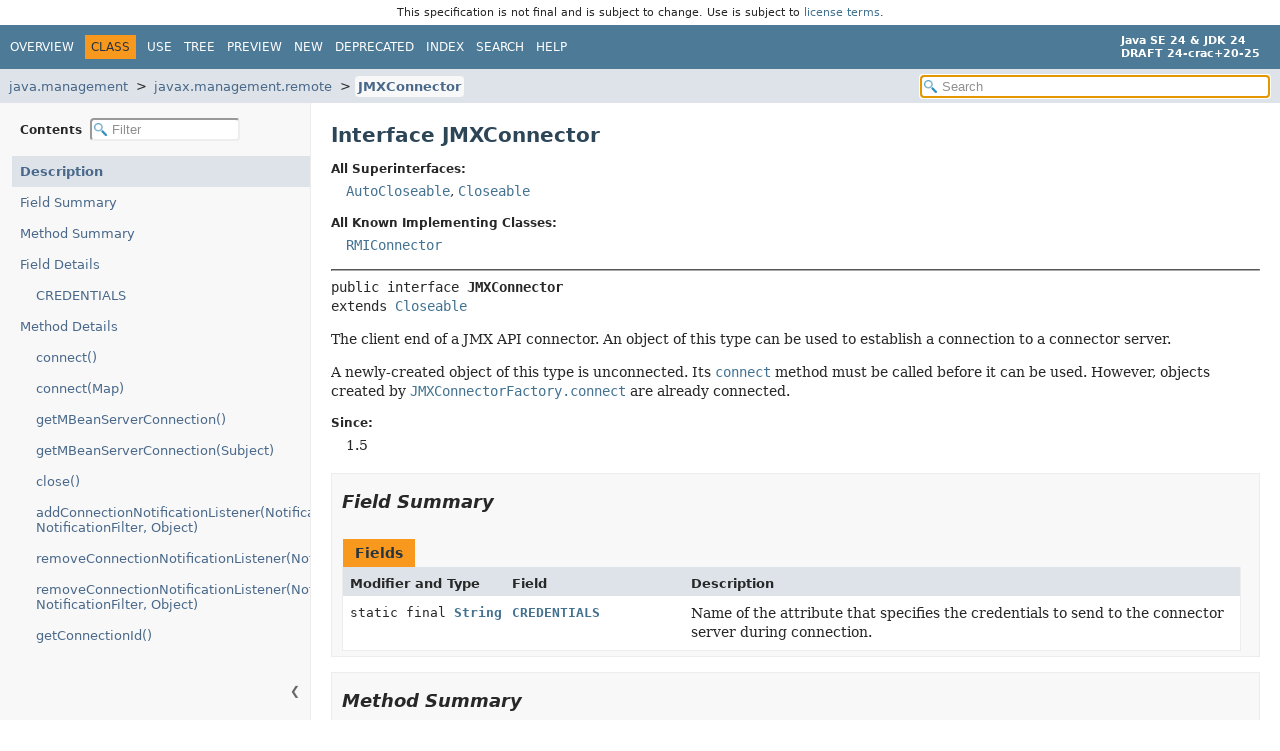

--- FILE ---
content_type: text/html; charset=utf-8
request_url: https://crac.github.io/openjdk-builds/javadoc/api/java.management/javax/management/remote/JMXConnector.html
body_size: 6556
content:
<!DOCTYPE HTML>
<html lang="en">
<head>
<!-- Generated by javadoc (24) -->
<title>JMXConnector (Java SE 24 &amp; JDK 24 [build 20])</title>
<meta name="viewport" content="width=device-width, initial-scale=1">
<meta http-equiv="Content-Type" content="text/html; charset=UTF-8">
<meta name="description" content="declaration: module: java.management, package: javax.management.remote, interface: JMXConnector">
<meta name="generator" content="javadoc/ClassWriter">
<meta name="keywords" content="javax.management.remote.JMXConnector interface">
<meta name="keywords" content="CREDENTIALS">
<meta name="keywords" content="connect()">
<meta name="keywords" content="getMBeanServerConnection()">
<meta name="keywords" content="close()">
<meta name="keywords" content="addConnectionNotificationListener()">
<meta name="keywords" content="removeConnectionNotificationListener()">
<meta name="keywords" content="getConnectionId()">
<link rel="stylesheet" type="text/css" href="../../../../resource-files/jquery-ui.min.css" title="Style">
<link rel="stylesheet" type="text/css" href="../../../../resource-files/stylesheet.css" title="Style">
<script type="text/javascript" src="../../../../script-files/script.js"></script>
<script type="text/javascript" src="../../../../script-files/jquery-3.7.1.min.js"></script>
<script type="text/javascript" src="../../../../script-files/jquery-ui.min.js"></script>
</head>
<body class="class-declaration-page">
<script type="text/javascript">const pathtoroot = "../../../../";
loadScripts(document, 'script');</script>
<noscript>
<div>JavaScript is disabled on your browser.</div>
</noscript>
<header role="banner"><div style="padding: 6px; text-align: center; font-size: 80%; font-family: DejaVu Sans, Arial, Helvetica, sans-serif; font-weight: normal;">This specification is not final and is subject to change. Use is subject to <a href="https://www.oracle.com/java/javase/terms/license/java24speclicense.html">license terms</a>.</div>
<nav role="navigation">
<!-- ========= START OF TOP NAVBAR ======= -->
<div class="top-nav" id="navbar-top">
<div class="nav-content">
<div class="nav-menu-button"><button id="navbar-toggle-button" aria-controls="navbar-top" aria-expanded="false" aria-label="Toggle navigation links"><span class="nav-bar-toggle-icon">&nbsp;</span><span class="nav-bar-toggle-icon">&nbsp;</span><span class="nav-bar-toggle-icon">&nbsp;</span></button></div>
<div class="skip-nav"><a href="#skip-navbar-top" title="Skip navigation links">Skip navigation links</a></div>
<ul id="navbar-top-firstrow" class="nav-list" title="Navigation">
<li><a href="../../../../index.html">Overview</a></li>
<li class="nav-bar-cell1-rev">Class</li>
<li><a href="class-use/JMXConnector.html">Use</a></li>
<li><a href="package-tree.html">Tree</a></li>
<li><a href="../../../../preview-list.html">Preview</a></li>
<li><a href="../../../../new-list.html">New</a></li>
<li><a href="../../../../deprecated-list.html">Deprecated</a></li>
<li><a href="../../../../index-files/index-1.html">Index</a></li>
<li><a href="../../../../search.html">Search</a></li>
<li><a href="../../../../help-doc.html#class">Help</a></li>
</ul>
<div class="about-language"><div><strong>Java SE 24 &amp; JDK 24</strong> <br><strong>DRAFT 24-crac+20-25</strong></div></div>
</div>
</div>
<div class="sub-nav">
<div class="nav-content">
<ol class="sub-nav-list">
<li><a href="../../../module-summary.html">java.management</a></li>
<li><a href="package-summary.html">javax.management.remote</a></li>
<li><a href="JMXConnector.html" class="current-selection">JMXConnector</a></li>
</ol>
<div class="nav-list-search">
<input type="text" id="search-input" disabled placeholder="Search" aria-label="Search in documentation" autocomplete="off">
<input type="reset" id="reset-search" disabled value="Reset">
</div>
</div>
</div>
<!-- ========= END OF TOP NAVBAR ========= -->
<span class="skip-nav" id="skip-navbar-top"></span></nav>
</header>
<div class="main-grid">
<nav role="navigation" class="toc" aria-label="Table of contents">
<div class="toc-header">Contents&nbsp;
<input type="text" class="filter-input" disabled placeholder="Filter" aria-label="Filter table of contents" autocomplete="off">
<input type="reset" class="reset-filter" disabled value="Reset">
</div>
<button class="hide-sidebar"><span>Hide sidebar&nbsp;</span>&#10094;</button><button class="show-sidebar">&#10095;<span>&nbsp;Show sidebar</span></button>
<ol class="toc-list">
<li><a href="#" tabindex="0">Description</a></li>
<li><a href="#field-summary" tabindex="0">Field Summary</a></li>
<li><a href="#method-summary" tabindex="0">Method Summary</a></li>
<li><a href="#field-detail" tabindex="0">Field Details</a>
<ol class="toc-list">
<li><a href="#CREDENTIALS" tabindex="0">CREDENTIALS</a></li>
</ol>
</li>
<li><a href="#method-detail" tabindex="0">Method Details</a>
<ol class="toc-list">
<li><a href="#connect()" tabindex="0">connect()</a></li>
<li><a href="#connect(java.util.Map)" tabindex="0">connect(Map)</a></li>
<li><a href="#getMBeanServerConnection()" tabindex="0">getMBeanServerConnection()</a></li>
<li><a href="#getMBeanServerConnection(javax.security.auth.Subject)" tabindex="0">getMBeanServerConnection(Subject)</a></li>
<li><a href="#close()" tabindex="0">close()</a></li>
<li><a href="#addConnectionNotificationListener(javax.management.NotificationListener,javax.management.NotificationFilter,java.lang.Object)" tabindex="0">addConnectionNotificationListener(NotificationListener, NotificationFilter, Object)</a></li>
<li><a href="#removeConnectionNotificationListener(javax.management.NotificationListener)" tabindex="0">removeConnectionNotificationListener(NotificationListener)</a></li>
<li><a href="#removeConnectionNotificationListener(javax.management.NotificationListener,javax.management.NotificationFilter,java.lang.Object)" tabindex="0">removeConnectionNotificationListener(NotificationListener, NotificationFilter, Object)</a></li>
<li><a href="#getConnectionId()" tabindex="0">getConnectionId()</a></li>
</ol>
</li>
</ol>
</nav>
<main role="main">
<!-- ======== START OF CLASS DATA ======== -->
<div class="header">
<h1 title="Interface JMXConnector" class="title">Interface JMXConnector</h1>
</div>
<section class="class-description" id="class-description">
<dl class="notes">
<dt>All Superinterfaces:</dt>
<dd><code><a href="../../../../java.base/java/lang/AutoCloseable.html" title="interface in java.lang">AutoCloseable</a></code>, <code><a href="../../../../java.base/java/io/Closeable.html" title="interface in java.io">Closeable</a></code></dd>
</dl>
<dl class="notes">
<dt>All Known Implementing Classes:</dt>
<dd><code><a href="../../../../java.management.rmi/javax/management/remote/rmi/RMIConnector.html" title="class in javax.management.remote.rmi">RMIConnector</a></code></dd>
</dl>
<hr>
<div class="horizontal-scroll">
<div class="type-signature"><span class="modifiers">public interface </span><span class="element-name type-name-label">JMXConnector</span><span class="extends-implements">
extends <a href="../../../../java.base/java/io/Closeable.html" title="interface in java.io">Closeable</a></span></div>
<div class="block"><p>The client end of a JMX API connector.  An object of this type can
 be used to establish a connection to a connector server.</p>

 <p>A newly-created object of this type is unconnected.  Its <a href="#connect()"><code>connect</code></a> method must be called before it can be used.
 However, objects created by <a href="JMXConnectorFactory.html#connect(javax.management.remote.JMXServiceURL,java.util.Map)"><code>JMXConnectorFactory.connect</code></a> are already connected.</p></div>
<dl class="notes">
<dt>Since:</dt>
<dd>1.5</dd>
</dl>
</div>
</section>
<section class="summary">
<ul class="summary-list">
<!-- =========== FIELD SUMMARY =========== -->
<li>
<section class="field-summary" id="field-summary">
<h2>Field Summary</h2>
<div class="caption"><span>Fields</span></div>
<div class="summary-table three-column-summary">
<div class="table-header col-first">Modifier and Type</div>
<div class="table-header col-second">Field</div>
<div class="table-header col-last">Description</div>
<div class="col-first even-row-color"><code>static final <a href="../../../../java.base/java/lang/String.html" title="class in java.lang">String</a></code></div>
<div class="col-second even-row-color"><code><a href="#CREDENTIALS" class="member-name-link">CREDENTIALS</a></code></div>
<div class="col-last even-row-color">
<div class="block">Name of the attribute that specifies the credentials to send
 to the connector server during connection.</div>
</div>
</div>
</section>
</li>
<!-- ========== METHOD SUMMARY =========== -->
<li>
<section class="method-summary" id="method-summary">
<h2>Method Summary</h2>
<div id="method-summary-table">
<div class="table-tabs" role="tablist" aria-orientation="horizontal"><button id="method-summary-table-tab0" role="tab" aria-selected="true" aria-controls="method-summary-table.tabpanel" tabindex="0" onkeydown="switchTab(event)" onclick="show('method-summary-table', 'method-summary-table', 3)" class="active-table-tab">All Methods</button><button id="method-summary-table-tab2" role="tab" aria-selected="false" aria-controls="method-summary-table.tabpanel" tabindex="-1" onkeydown="switchTab(event)" onclick="show('method-summary-table', 'method-summary-table-tab2', 3)" class="table-tab">Instance Methods</button><button id="method-summary-table-tab3" role="tab" aria-selected="false" aria-controls="method-summary-table.tabpanel" tabindex="-1" onkeydown="switchTab(event)" onclick="show('method-summary-table', 'method-summary-table-tab3', 3)" class="table-tab">Abstract Methods</button><button id="method-summary-table-tab5" role="tab" aria-selected="false" aria-controls="method-summary-table.tabpanel" tabindex="-1" onkeydown="switchTab(event)" onclick="show('method-summary-table', 'method-summary-table-tab5', 3)" class="table-tab">Default Methods</button><button id="method-summary-table-tab6" role="tab" aria-selected="false" aria-controls="method-summary-table.tabpanel" tabindex="-1" onkeydown="switchTab(event)" onclick="show('method-summary-table', 'method-summary-table-tab6', 3)" class="table-tab">Deprecated Methods</button></div>
<div id="method-summary-table.tabpanel" role="tabpanel" aria-labelledby="method-summary-table-tab0">
<div class="summary-table three-column-summary">
<div class="table-header col-first">Modifier and Type</div>
<div class="table-header col-second">Method</div>
<div class="table-header col-last">Description</div>
<div class="col-first even-row-color method-summary-table method-summary-table-tab2 method-summary-table-tab3"><code>void</code></div>
<div class="col-second even-row-color method-summary-table method-summary-table-tab2 method-summary-table-tab3"><code><a href="#addConnectionNotificationListener(javax.management.NotificationListener,javax.management.NotificationFilter,java.lang.Object)" class="member-name-link">addConnectionNotificationListener</a><wbr>(<a href="../NotificationListener.html" title="interface in javax.management">NotificationListener</a>&nbsp;listener,
 <a href="../NotificationFilter.html" title="interface in javax.management">NotificationFilter</a>&nbsp;filter,
 <a href="../../../../java.base/java/lang/Object.html" title="class in java.lang">Object</a>&nbsp;handback)</code></div>
<div class="col-last even-row-color method-summary-table method-summary-table-tab2 method-summary-table-tab3">
<div class="block">Adds a listener to be informed of changes in connection
 status.</div>
</div>
<div class="col-first odd-row-color method-summary-table method-summary-table-tab2 method-summary-table-tab3"><code>void</code></div>
<div class="col-second odd-row-color method-summary-table method-summary-table-tab2 method-summary-table-tab3"><code><a href="#close()" class="member-name-link">close</a>()</code></div>
<div class="col-last odd-row-color method-summary-table method-summary-table-tab2 method-summary-table-tab3">
<div class="block">Closes the client connection to its server.</div>
</div>
<div class="col-first even-row-color method-summary-table method-summary-table-tab2 method-summary-table-tab3"><code>void</code></div>
<div class="col-second even-row-color method-summary-table method-summary-table-tab2 method-summary-table-tab3"><code><a href="#connect()" class="member-name-link">connect</a>()</code></div>
<div class="col-last even-row-color method-summary-table method-summary-table-tab2 method-summary-table-tab3">
<div class="block">Establishes the connection to the connector server.</div>
</div>
<div class="col-first odd-row-color method-summary-table method-summary-table-tab2 method-summary-table-tab3"><code>void</code></div>
<div class="col-second odd-row-color method-summary-table method-summary-table-tab2 method-summary-table-tab3"><code><a href="#connect(java.util.Map)" class="member-name-link">connect</a><wbr>(<a href="../../../../java.base/java/util/Map.html" title="interface in java.util">Map</a>&lt;<a href="../../../../java.base/java/lang/String.html" title="class in java.lang">String</a>,<wbr>?&gt;&nbsp;env)</code></div>
<div class="col-last odd-row-color method-summary-table method-summary-table-tab2 method-summary-table-tab3">
<div class="block">Establishes the connection to the connector server.</div>
</div>
<div class="col-first even-row-color method-summary-table method-summary-table-tab2 method-summary-table-tab3"><code><a href="../../../../java.base/java/lang/String.html" title="class in java.lang">String</a></code></div>
<div class="col-second even-row-color method-summary-table method-summary-table-tab2 method-summary-table-tab3"><code><a href="#getConnectionId()" class="member-name-link">getConnectionId</a>()</code></div>
<div class="col-last even-row-color method-summary-table method-summary-table-tab2 method-summary-table-tab3">
<div class="block">Gets this connection's ID from the connector server.</div>
</div>
<div class="col-first odd-row-color method-summary-table method-summary-table-tab2 method-summary-table-tab3"><code><a href="../MBeanServerConnection.html" title="interface in javax.management">MBeanServerConnection</a></code></div>
<div class="col-second odd-row-color method-summary-table method-summary-table-tab2 method-summary-table-tab3"><code><a href="#getMBeanServerConnection()" class="member-name-link">getMBeanServerConnection</a>()</code></div>
<div class="col-last odd-row-color method-summary-table method-summary-table-tab2 method-summary-table-tab3">
<div class="block">Returns an <code>MBeanServerConnection</code> object
 representing a remote MBean server.</div>
</div>
<div class="col-first even-row-color method-summary-table method-summary-table-tab2 method-summary-table-tab5 method-summary-table-tab6"><code>default <a href="../MBeanServerConnection.html" title="interface in javax.management">MBeanServerConnection</a></code></div>
<div class="col-second even-row-color method-summary-table method-summary-table-tab2 method-summary-table-tab5 method-summary-table-tab6"><code><a href="#getMBeanServerConnection(javax.security.auth.Subject)" class="member-name-link">getMBeanServerConnection</a><wbr>(<a href="../../../../java.base/javax/security/auth/Subject.html" title="class in javax.security.auth">Subject</a>&nbsp;delegationSubject)</code></div>
<div class="col-last even-row-color method-summary-table method-summary-table-tab2 method-summary-table-tab5 method-summary-table-tab6">
<div class="block"><span class="deprecated-label">Deprecated, for removal: This API element is subject to removal in a future version.</span>
<div class="deprecation-comment">This method supported the legacy Subject Delegation feature,
 which has been removed.</div>
</div>
</div>
<div class="col-first odd-row-color method-summary-table method-summary-table-tab2 method-summary-table-tab3"><code>void</code></div>
<div class="col-second odd-row-color method-summary-table method-summary-table-tab2 method-summary-table-tab3"><code><a href="#removeConnectionNotificationListener(javax.management.NotificationListener)" class="member-name-link">removeConnectionNotificationListener</a><wbr>(<a href="../NotificationListener.html" title="interface in javax.management">NotificationListener</a>&nbsp;listener)</code></div>
<div class="col-last odd-row-color method-summary-table method-summary-table-tab2 method-summary-table-tab3">
<div class="block">Removes a listener from the list to be informed of changes
 in status.</div>
</div>
<div class="col-first even-row-color method-summary-table method-summary-table-tab2 method-summary-table-tab3"><code>void</code></div>
<div class="col-second even-row-color method-summary-table method-summary-table-tab2 method-summary-table-tab3"><code><a href="#removeConnectionNotificationListener(javax.management.NotificationListener,javax.management.NotificationFilter,java.lang.Object)" class="member-name-link">removeConnectionNotificationListener</a><wbr>(<a href="../NotificationListener.html" title="interface in javax.management">NotificationListener</a>&nbsp;l,
 <a href="../NotificationFilter.html" title="interface in javax.management">NotificationFilter</a>&nbsp;f,
 <a href="../../../../java.base/java/lang/Object.html" title="class in java.lang">Object</a>&nbsp;handback)</code></div>
<div class="col-last even-row-color method-summary-table method-summary-table-tab2 method-summary-table-tab3">
<div class="block">Removes a listener from the list to be informed of changes
 in status.</div>
</div>
</div>
</div>
</div>
</section>
</li>
</ul>
</section>
<section class="details">
<ul class="details-list">
<!-- ============ FIELD DETAIL =========== -->
<li>
<section class="field-details" id="field-detail">
<h2>Field Details</h2>
<ul class="member-list">
<li>
<section class="detail" id="CREDENTIALS">
<h3>CREDENTIALS</h3>
<div class="horizontal-scroll">
<div class="member-signature"><span class="modifiers">static final</span>&nbsp;<span class="return-type"><a href="../../../../java.base/java/lang/String.html" title="class in java.lang">String</a></span>&nbsp;<span class="element-name">CREDENTIALS</span></div>
<div class="block"><p>Name of the attribute that specifies the credentials to send
 to the connector server during connection.  The value
 associated with this attribute, if any, is a serializable
 object of an appropriate type for the server's <a href="JMXAuthenticator.html" title="interface in javax.management.remote"><code>JMXAuthenticator</code></a>.</div>
<dl class="notes">
<dt>See Also:</dt>
<dd>
<ul class="tag-list">
<li><a href="../../../../constant-values.html#javax.management.remote.JMXConnector.CREDENTIALS">Constant Field Values</a></li>
</ul>
</dd>
</dl>
</div>
</section>
</li>
</ul>
</section>
</li>
<!-- ============ METHOD DETAIL ========== -->
<li>
<section class="method-details" id="method-detail">
<h2>Method Details</h2>
<ul class="member-list">
<li>
<section class="detail" id="connect()">
<h3>connect</h3>
<div class="horizontal-scroll">
<div class="member-signature"><span class="return-type">void</span>&nbsp;<span class="element-name">connect</span>()
      throws <span class="exceptions"><a href="../../../../java.base/java/io/IOException.html" title="class in java.io">IOException</a></span></div>
<div class="block"><p>Establishes the connection to the connector server.  This
 method is equivalent to <a href="#connect(java.util.Map)"><code>connect(null)</code></a>.</p></div>
<dl class="notes">
<dt>Throws:</dt>
<dd><code><a href="../../../../java.base/java/io/IOException.html" title="class in java.io">IOException</a></code> - if the connection could not be made
 because of a communication problem.</dd>
<dd><code><a href="../../../../java.base/java/lang/SecurityException.html" title="class in java.lang">SecurityException</a></code> - if the connection could not be
 made for security reasons.</dd>
</dl>
</div>
</section>
</li>
<li>
<section class="detail" id="connect(java.util.Map)">
<h3>connect</h3>
<div class="horizontal-scroll">
<div class="member-signature"><span class="return-type">void</span>&nbsp;<span class="element-name">connect</span><wbr><span class="parameters">(<a href="../../../../java.base/java/util/Map.html" title="interface in java.util">Map</a>&lt;<a href="../../../../java.base/java/lang/String.html" title="class in java.lang">String</a>,<wbr>?&gt;&nbsp;env)</span>
      throws <span class="exceptions"><a href="../../../../java.base/java/io/IOException.html" title="class in java.io">IOException</a></span></div>
<div class="block"><p>Establishes the connection to the connector server.</p>

 <p>If <code>connect</code> has already been called successfully
 on this object, calling it again has no effect.  If, however,
 <a href="#close()"><code>close()</code></a> was called after <code>connect</code>, the new
 <code>connect</code> will throw an <code>IOException</code>.

 <p>Otherwise, either <code>connect</code> has never been called
 on this object, or it has been called but produced an
 exception.  Then calling <code>connect</code> will attempt to
 establish a connection to the connector server.</p></div>
<dl class="notes">
<dt>Parameters:</dt>
<dd><code>env</code> - the properties of the connection.  Properties in
 this map override properties in the map specified when the
 <code>JMXConnector</code> was created, if any.  This parameter
 can be null, which is equivalent to an empty map.</dd>
<dt>Throws:</dt>
<dd><code><a href="../../../../java.base/java/io/IOException.html" title="class in java.io">IOException</a></code> - if the connection could not be made
 because of a communication problem.</dd>
<dd><code><a href="../../../../java.base/java/lang/SecurityException.html" title="class in java.lang">SecurityException</a></code> - if the connection could not be
 made for security reasons.</dd>
</dl>
</div>
</section>
</li>
<li>
<section class="detail" id="getMBeanServerConnection()">
<h3>getMBeanServerConnection</h3>
<div class="horizontal-scroll">
<div class="member-signature"><span class="return-type"><a href="../MBeanServerConnection.html" title="interface in javax.management">MBeanServerConnection</a></span>&nbsp;<span class="element-name">getMBeanServerConnection</span>()
                                        throws <span class="exceptions"><a href="../../../../java.base/java/io/IOException.html" title="class in java.io">IOException</a></span></div>
<div class="block"><p>Returns an <code>MBeanServerConnection</code> object
 representing a remote MBean server.  For a given
 <code>JMXConnector</code>, two successful calls to this method
 will usually return the same <code>MBeanServerConnection</code>
 object, though this is not required.</p>

 <p>For each method in the returned
 <code>MBeanServerConnection</code>, calling the method causes
 the corresponding method to be called in the remote MBean
 server.  The value returned by the MBean server method is the
 value returned to the client.  If the MBean server method
 produces an <code>Exception</code>, the same
 <code>Exception</code> is seen by the client.  If the MBean
 server method, or the attempt to call it, produces an
 <code>Error</code>, the <code>Error</code> is wrapped in a
 <a href="JMXServerErrorException.html" title="class in javax.management.remote"><code>JMXServerErrorException</code></a>, which is seen by the
 client.</p></div>
<dl class="notes">
<dt>Returns:</dt>
<dd>an object that implements the
 <code>MBeanServerConnection</code> interface by forwarding its
 methods to the remote MBean server.</dd>
<dt>Throws:</dt>
<dd><code><a href="../../../../java.base/java/io/IOException.html" title="class in java.io">IOException</a></code> - if a valid
 <code>MBeanServerConnection</code> cannot be created, for
 instance because the connection to the remote MBean server has
 not yet been established (with the <a href="#connect(java.util.Map)"><code>connect</code></a> method), or it has been closed, or it has broken.</dd>
</dl>
</div>
</section>
</li>
<li>
<section class="detail" id="getMBeanServerConnection(javax.security.auth.Subject)">
<h3>getMBeanServerConnection</h3>
<div class="horizontal-scroll">
<div class="member-signature"><span class="annotations"><a href="../../../../java.base/java/lang/Deprecated.html" title="annotation interface in java.lang">@Deprecated</a>(<a href="../../../../java.base/java/lang/Deprecated.html#since()">since</a>="21",
            <a href="../../../../java.base/java/lang/Deprecated.html#forRemoval()">forRemoval</a>=true)
</span><span class="modifiers">default</span>&nbsp;<span class="return-type"><a href="../MBeanServerConnection.html" title="interface in javax.management">MBeanServerConnection</a></span>&nbsp;<span class="element-name">getMBeanServerConnection</span><wbr><span class="parameters">(<a href="../../../../java.base/javax/security/auth/Subject.html" title="class in javax.security.auth">Subject</a>&nbsp;delegationSubject)</span>
                                                throws <span class="exceptions"><a href="../../../../java.base/java/io/IOException.html" title="class in java.io">IOException</a></span></div>
<div class="deprecation-block"><span class="deprecated-label">Deprecated, for removal: This API element is subject to removal in a future version.</span>
<div class="deprecation-comment">This method supported the legacy Subject Delegation feature,
 which has been removed.  There is no replacement.</div>
</div>
<div class="block"><p>When <code>delegationSubject</code> is <code>null</code>, calling his method
 is equivalent to calling <a href="#getMBeanServerConnection()"><code>getMBeanServerConnection()</code></a>.</div>
<dl class="notes">
<dt>Implementation Requirements:</dt>
<dd>The default implementation of this method throws
 <code>UnsupportedOperationException</code> if <code>delegationSubject</code> is
 non-null. Otherwise it calls <a href="#getMBeanServerConnection()"><code>getMBeanServerConnection()</code></a>.</dd>
<dt>Parameters:</dt>
<dd><code>delegationSubject</code> - must be <code>null</code>.</dd>
<dt>Returns:</dt>
<dd>an object that implements the <code>MBeanServerConnection</code>
 interface by forwarding its methods to the remote MBean server.</dd>
<dt>Throws:</dt>
<dd><code><a href="../../../../java.base/java/io/IOException.html" title="class in java.io">IOException</a></code> - if a valid <code>MBeanServerConnection</code>
 cannot be created, for instance because the connection to the remote
 MBean server has not yet been established (with the <a href="#connect(java.util.Map)"><code>connect</code></a> method), or it has been closed, or it has broken.</dd>
<dd><code><a href="../../../../java.base/java/lang/UnsupportedOperationException.html" title="class in java.lang">UnsupportedOperationException</a></code> - if <code>delegationSubject</code> is non-null.</dd>
</dl>
</div>
</section>
</li>
<li>
<section class="detail" id="close()">
<h3>close</h3>
<div class="horizontal-scroll">
<div class="member-signature"><span class="return-type">void</span>&nbsp;<span class="element-name">close</span>()
    throws <span class="exceptions"><a href="../../../../java.base/java/io/IOException.html" title="class in java.io">IOException</a></span></div>
<div class="block"><p>Closes the client connection to its server.  Any ongoing or new
 request using the MBeanServerConnection returned by <a href="#getMBeanServerConnection()"><code>getMBeanServerConnection()</code></a> will get an
 <code>IOException</code>.</p>

 <p>If <code>close</code> has already been called successfully
 on this object, calling it again has no effect.  If
 <code>close</code> has never been called, or if it was called
 but produced an exception, an attempt will be made to close the
 connection.  This attempt can succeed, in which case
 <code>close</code> will return normally, or it can generate an
 exception.</p>

 <p>Closing a connection is a potentially slow operation.  For
 example, if the server has crashed, the close operation might
 have to wait for a network protocol timeout.  Callers that do
 not want to block in a close operation should do it in a
 separate thread.</p></div>
<dl class="notes">
<dt>Specified by:</dt>
<dd><code><a href="../../../../java.base/java/lang/AutoCloseable.html#close()">close</a></code>&nbsp;in interface&nbsp;<code><a href="../../../../java.base/java/lang/AutoCloseable.html" title="interface in java.lang">AutoCloseable</a></code></dd>
<dt>Specified by:</dt>
<dd><code><a href="../../../../java.base/java/io/Closeable.html#close()">close</a></code>&nbsp;in interface&nbsp;<code><a href="../../../../java.base/java/io/Closeable.html" title="interface in java.io">Closeable</a></code></dd>
<dt>Throws:</dt>
<dd><code><a href="../../../../java.base/java/io/IOException.html" title="class in java.io">IOException</a></code> - if the connection cannot be closed
 cleanly.  If this exception is thrown, it is not known whether
 the server end of the connection has been cleanly closed.</dd>
</dl>
</div>
</section>
</li>
<li>
<section class="detail" id="addConnectionNotificationListener(javax.management.NotificationListener,javax.management.NotificationFilter,java.lang.Object)">
<h3>addConnectionNotificationListener</h3>
<div class="horizontal-scroll">
<div class="member-signature"><span class="return-type">void</span>&nbsp;<span class="element-name">addConnectionNotificationListener</span><wbr><span class="parameters">(<a href="../NotificationListener.html" title="interface in javax.management">NotificationListener</a>&nbsp;listener,
 <a href="../NotificationFilter.html" title="interface in javax.management">NotificationFilter</a>&nbsp;filter,
 <a href="../../../../java.base/java/lang/Object.html" title="class in java.lang">Object</a>&nbsp;handback)</span></div>
<div class="block"><p>Adds a listener to be informed of changes in connection
 status.  The listener will receive notifications of type <a href="JMXConnectionNotification.html" title="class in javax.management.remote"><code>JMXConnectionNotification</code></a>.  An implementation can send other
 types of notifications too.</p>

 <p>Any number of listeners can be added with this method.  The
 same listener can be added more than once with the same or
 different values for the filter and handback.  There is no
 special treatment of a duplicate entry.  For example, if a
 listener is registered twice with no filter, then its
 <code>handleNotification</code> method will be called twice for
 each notification.</p></div>
<dl class="notes">
<dt>Parameters:</dt>
<dd><code>listener</code> - a listener to receive connection status
 notifications.</dd>
<dd><code>filter</code> - a filter to select which notifications are to be
 delivered to the listener, or null if all notifications are to
 be delivered.</dd>
<dd><code>handback</code> - an object to be given to the listener along
 with each notification.  Can be null.</dd>
<dt>Throws:</dt>
<dd><code><a href="../../../../java.base/java/lang/NullPointerException.html" title="class in java.lang">NullPointerException</a></code> - if <code>listener</code> is
 null.</dd>
<dt>See Also:</dt>
<dd>
<ul class="tag-list-long">
<li><a href="#removeConnectionNotificationListener(javax.management.NotificationListener)"><code>removeConnectionNotificationListener(javax.management.NotificationListener)</code></a></li>
<li><a href="../NotificationBroadcaster.html#addNotificationListener(javax.management.NotificationListener,javax.management.NotificationFilter,java.lang.Object)"><code>NotificationBroadcaster.addNotificationListener(javax.management.NotificationListener, javax.management.NotificationFilter, java.lang.Object)</code></a></li>
</ul>
</dd>
</dl>
</div>
</section>
</li>
<li>
<section class="detail" id="removeConnectionNotificationListener(javax.management.NotificationListener)">
<h3>removeConnectionNotificationListener</h3>
<div class="horizontal-scroll">
<div class="member-signature"><span class="return-type">void</span>&nbsp;<span class="element-name">removeConnectionNotificationListener</span><wbr><span class="parameters">(<a href="../NotificationListener.html" title="interface in javax.management">NotificationListener</a>&nbsp;listener)</span>
                                   throws <span class="exceptions"><a href="../ListenerNotFoundException.html" title="class in javax.management">ListenerNotFoundException</a></span></div>
<div class="block"><p>Removes a listener from the list to be informed of changes
 in status.  The listener must previously have been added.  If
 there is more than one matching listener, all are removed.</p></div>
<dl class="notes">
<dt>Parameters:</dt>
<dd><code>listener</code> - a listener to receive connection status
 notifications.</dd>
<dt>Throws:</dt>
<dd><code><a href="../../../../java.base/java/lang/NullPointerException.html" title="class in java.lang">NullPointerException</a></code> - if <code>listener</code> is
 null.</dd>
<dd><code><a href="../ListenerNotFoundException.html" title="class in javax.management">ListenerNotFoundException</a></code> - if the listener is not
 registered with this <code>JMXConnector</code>.</dd>
<dt>See Also:</dt>
<dd>
<ul class="tag-list-long">
<li><a href="#removeConnectionNotificationListener(javax.management.NotificationListener,javax.management.NotificationFilter,java.lang.Object)"><code>removeConnectionNotificationListener(NotificationListener, NotificationFilter, Object)</code></a></li>
<li><a href="#addConnectionNotificationListener(javax.management.NotificationListener,javax.management.NotificationFilter,java.lang.Object)"><code>addConnectionNotificationListener(javax.management.NotificationListener, javax.management.NotificationFilter, java.lang.Object)</code></a></li>
<li><a href="../NotificationEmitter.html#removeNotificationListener(javax.management.NotificationListener,javax.management.NotificationFilter,java.lang.Object)"><code>NotificationEmitter.removeNotificationListener(javax.management.NotificationListener, javax.management.NotificationFilter, java.lang.Object)</code></a></li>
</ul>
</dd>
</dl>
</div>
</section>
</li>
<li>
<section class="detail" id="removeConnectionNotificationListener(javax.management.NotificationListener,javax.management.NotificationFilter,java.lang.Object)">
<h3>removeConnectionNotificationListener</h3>
<div class="horizontal-scroll">
<div class="member-signature"><span class="return-type">void</span>&nbsp;<span class="element-name">removeConnectionNotificationListener</span><wbr><span class="parameters">(<a href="../NotificationListener.html" title="interface in javax.management">NotificationListener</a>&nbsp;l,
 <a href="../NotificationFilter.html" title="interface in javax.management">NotificationFilter</a>&nbsp;f,
 <a href="../../../../java.base/java/lang/Object.html" title="class in java.lang">Object</a>&nbsp;handback)</span>
                                   throws <span class="exceptions"><a href="../ListenerNotFoundException.html" title="class in javax.management">ListenerNotFoundException</a></span></div>
<div class="block"><p>Removes a listener from the list to be informed of changes
 in status.  The listener must previously have been added with
 the same three parameters.  If there is more than one matching
 listener, only one is removed.</p></div>
<dl class="notes">
<dt>Parameters:</dt>
<dd><code>l</code> - a listener to receive connection status notifications.</dd>
<dd><code>f</code> - a filter to select which notifications are to be
 delivered to the listener.  Can be null.</dd>
<dd><code>handback</code> - an object to be given to the listener along
 with each notification.  Can be null.</dd>
<dt>Throws:</dt>
<dd><code><a href="../ListenerNotFoundException.html" title="class in javax.management">ListenerNotFoundException</a></code> - if the listener is not
 registered with this <code>JMXConnector</code>, or is not
 registered with the given filter and handback.</dd>
<dt>See Also:</dt>
<dd>
<ul class="tag-list-long">
<li><a href="#removeConnectionNotificationListener(javax.management.NotificationListener)"><code>removeConnectionNotificationListener(NotificationListener)</code></a></li>
<li><a href="#addConnectionNotificationListener(javax.management.NotificationListener,javax.management.NotificationFilter,java.lang.Object)"><code>addConnectionNotificationListener(javax.management.NotificationListener, javax.management.NotificationFilter, java.lang.Object)</code></a></li>
<li><a href="../NotificationEmitter.html#removeNotificationListener(javax.management.NotificationListener,javax.management.NotificationFilter,java.lang.Object)"><code>NotificationEmitter.removeNotificationListener(javax.management.NotificationListener, javax.management.NotificationFilter, java.lang.Object)</code></a></li>
</ul>
</dd>
</dl>
</div>
</section>
</li>
<li>
<section class="detail" id="getConnectionId()">
<h3>getConnectionId</h3>
<div class="horizontal-scroll">
<div class="member-signature"><span class="return-type"><a href="../../../../java.base/java/lang/String.html" title="class in java.lang">String</a></span>&nbsp;<span class="element-name">getConnectionId</span>()
                throws <span class="exceptions"><a href="../../../../java.base/java/io/IOException.html" title="class in java.io">IOException</a></span></div>
<div class="block"><p>Gets this connection's ID from the connector server.  For a
 given connector server, every connection will have a unique id
 which does not change during the lifetime of the
 connection.</p></div>
<dl class="notes">
<dt>Returns:</dt>
<dd>the unique ID of this connection.  This is the same as
 the ID that the connector server includes in its <a href="JMXConnectionNotification.html" title="class in javax.management.remote"><code>JMXConnectionNotification</code></a>s.  The <a href="package-summary.html"><code>package description</code></a> describes the
 conventions for connection IDs.</dd>
<dt>Throws:</dt>
<dd><code><a href="../../../../java.base/java/io/IOException.html" title="class in java.io">IOException</a></code> - if the connection ID cannot be obtained,
 for instance because the connection is closed or broken.</dd>
</dl>
</div>
</section>
</li>
</ul>
</section>
</li>
</ul>
</section>
<!-- ========= END OF CLASS DATA ========= -->
<footer role="contentinfo">
<hr>
<p class="legal-copy"><small><a href="https://bugreport.java.com/bugreport/">Report a bug or suggest an enhancement</a><br> For further API reference and developer documentation see the <a href="https://docs.oracle.com/pls/topic/lookup?ctx=javase24&amp;id=homepage" target="_blank">Java SE Documentation</a>, which contains more detailed, developer-targeted descriptions with conceptual overviews, definitions of terms, workarounds, and working code examples. <a href="https://docs.oracle.com/en/java/javase/index.html">Other versions.</a><br> Java is a trademark or registered trademark of Oracle and/or its affiliates in the US and other countries.<br> <a href="../../../../../legal/copyright.html">Copyright</a> &copy; 1993, 2024, Oracle and/or its affiliates, 500 Oracle Parkway, Redwood Shores, CA 94065 USA.<br>All rights reserved. Use is subject to <a href="https://www.oracle.com/java/javase/terms/license/java24speclicense.html">license terms</a> and the <a href="https://www.oracle.com/technetwork/java/redist-137594.html">documentation redistribution policy</a>. <br><strong>DRAFT 24-crac+20-25</strong> <!-- Version 24-crac+20-25 --></small></p>
</footer>
</main>
</div>
</body>
</html>
